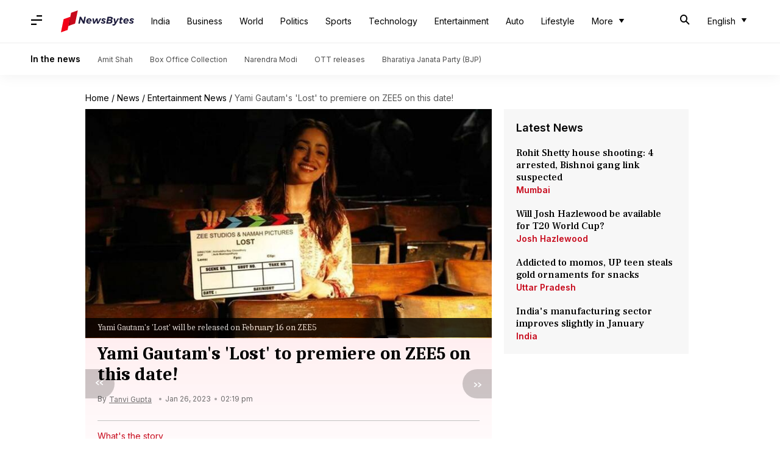

--- FILE ---
content_type: text/html; charset=UTF-8
request_url: https://www.newsbytesapp.com/nb/template-header/components-partner/201.
body_size: 40
content:
<div x-data="dropdownComponent()" class="relative inline-block" x-init="populatePrimaryHeader">
    <div class="drdown-selector-hoverable hidden">
        <template x-if="!selector.linkable">
            <div class="selector">
                <template x-if="selector.label">
                    <div class="selector-label" x-text="selector.label"></div>
                </template>
                <template x-if="selector.title">
                    <div class="title-container">
                        <span class="selector-title" x-text="selector.title"></span>
                        <span class="nb-icon-drop-more"></span>
                    </div>
                </template>
            </div>
        </template>

        <div class="hidden drdown-box" :class="{ 'hidden': !open }">
            <template x-for="item in content.data" :key="item.url">
                <a :href="item.url" class="hoverable-item" :class="{'selected': item.selected}" x-text="item.name"></a>
            </template>
        </div>
    </div>
</div>

--- FILE ---
content_type: application/javascript; charset=utf-8
request_url: https://fundingchoicesmessages.google.com/f/AGSKWxWgCltg10cA4IHRQT7aMbkKW5nDsgn6gyCZ7eXHYAT46TAeGDkVceoZnpKT_E-kJ6hilxRimxPwAiljJXD6m3kcx6fJtwG5M4cQIrNvCk7POII2j_-1xz1lEd0jt6LSh45AKrLoBcUmir6sf1xUrS0KOmodF4sV3-yS8ZfT-Aw_JAdXPo8al9LBpM7f/_/prodprebidheader-/adplan4./ad-300topleft.-ads.generated./textadspromo_
body_size: -1285
content:
window['3da83a65-0264-4bbf-a71e-5bbe579f883b'] = true;